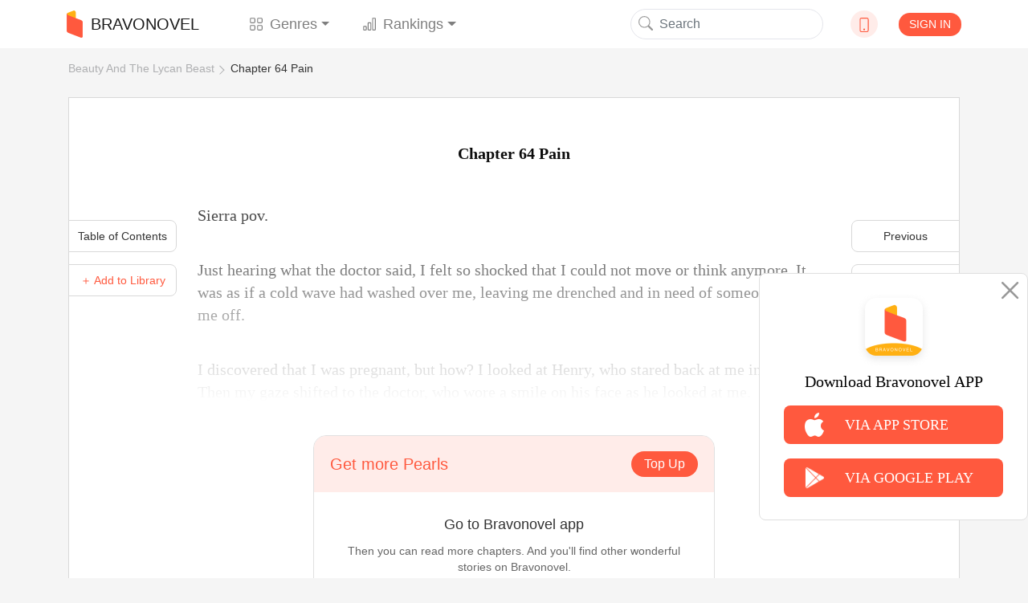

--- FILE ---
content_type: text/html; charset=utf-8
request_url: https://www.google.com/recaptcha/api2/aframe
body_size: 266
content:
<!DOCTYPE HTML><html><head><meta http-equiv="content-type" content="text/html; charset=UTF-8"></head><body><script nonce="y7NhQ2beY6jTN44j_K6eTQ">/** Anti-fraud and anti-abuse applications only. See google.com/recaptcha */ try{var clients={'sodar':'https://pagead2.googlesyndication.com/pagead/sodar?'};window.addEventListener("message",function(a){try{if(a.source===window.parent){var b=JSON.parse(a.data);var c=clients[b['id']];if(c){var d=document.createElement('img');d.src=c+b['params']+'&rc='+(localStorage.getItem("rc::a")?sessionStorage.getItem("rc::b"):"");window.document.body.appendChild(d);sessionStorage.setItem("rc::e",parseInt(sessionStorage.getItem("rc::e")||0)+1);localStorage.setItem("rc::h",'1769049561764');}}}catch(b){}});window.parent.postMessage("_grecaptcha_ready", "*");}catch(b){}</script></body></html>

--- FILE ---
content_type: text/plain
request_url: https://www.google-analytics.com/j/collect?v=1&_v=j102&a=616468207&t=pageview&_s=1&dl=https%3A%2F%2Fwww.bravonovel.com%2Fbeauty-and-the-lycan-beast-12709%2Fchapter-64-pain-655391&ul=en-us%40posix&dt=Chapter%2064%20Pain-%20Beauty%20And%20The%20Lycan%20Beast%20Novel%20Read%20Online%20%7C%20Bravonovel&sr=1280x720&vp=1280x720&_u=YEBAAEABAAAAACAAI~&jid=1101111505&gjid=1461303395&cid=1451915199.1769049560&tid=UA-171273985-2&_gid=95134448.1769049560&_r=1&_slc=1&gtm=45He61k2n81PD3J6V4za200&gcd=13l3l3l3l1l1&dma=0&tag_exp=103116026~103200004~104527907~104528501~104684208~104684211~105391253~115616985~115938465~115938469~117025848~117041588&z=1825233120
body_size: -450
content:
2,cG-PX6KKF66X4